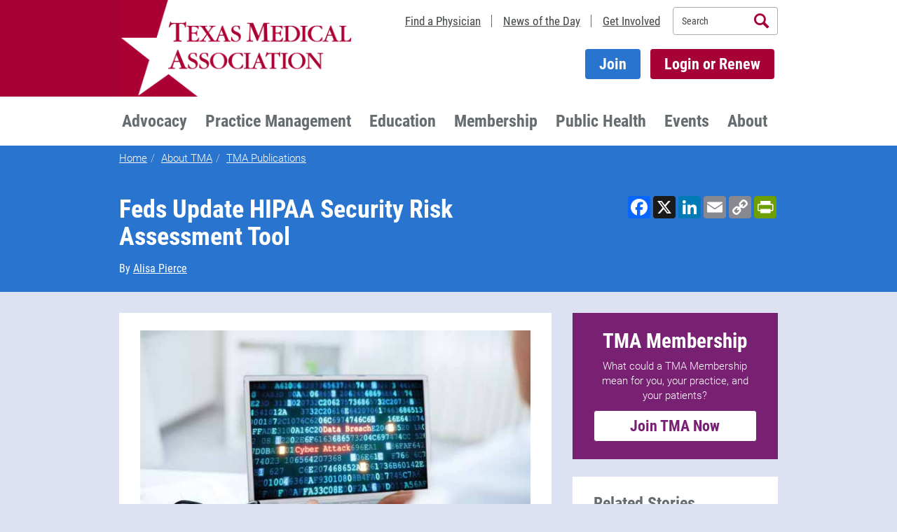

--- FILE ---
content_type: text/html; charset=utf-8
request_url: https://www.texmed.org/TexasMedicineDetail.aspx?Pageid=46106&id=62965
body_size: 37091
content:

<!DOCTYPE html>
<html lang="en" class="">
<head><link rel="stylesheet" type="text/css" href="/WorkArea/FrameworkUI/css/ektron.stylesheet.ashx?id=-1759591071+-1110871255+-300771134+1985268503" /><script type="text/javascript" src="/WorkArea/FrameworkUI/js/ektron.javascript.ashx?id=-569449246+-1939951303+-1080527330+-1687560804+-1388997516+2009761168+27274999+1979897163+-422906301+-1818005853+1628691364+63270855+-991739241+-1793043690"></script>

    <!-- Script 080 - Google Tag Manager -->
    <script type="text/javascript" id="080" async="async"></script>


    <meta charset="utf-8" /><meta http-equiv="X-UA-Compatible" content="IE=edge" /><meta name="viewport" content="width=device-width, initial-scale=1" /><meta name="google-site-verification" content="YXL-LU1yKkiNJLZhWqWbD7x0OjnxkH01lvHe4JmUvs4" /><link media="all" rel="shortcut icon" href="/favicon.png?v3" /><title>
	Feds Update HIPAA Security Risk Assessment Tool
</title>

    <!-- Bootstrap -->
    
    <link media="all" href="/tma/css/bootstrap.min.css?v=3.4.1" rel="stylesheet" /><link media="all" href="/tmm/styles/app.min.css" rel="stylesheet" />
    
    
	
	<!-- 08/28/2025 fixd cls scoring issue -->
	
	<link rel="preload" href="/tma/local/ieVi2ZhZI2eCN5jzbjEETS9weq8-32meGCQYbw.woff2" as="font" type="font/woff2" crossorigin="" /><link rel="preload" href="/tma/local/ieVl2ZhZI2eCN5jzbjEETS9weq8-19K7DQ.woff2" as="font" type="font/woff2" crossorigin="" /><link rel="preload" href="/tma/local/KFOlCnqEu92Fr1MmSU5fCRc4EsA.woff2" as="font" type="font/woff2" crossorigin="" /><link rel="preload" href="/tma/local/KFOlCnqEu92Fr1MmWUlfBBc4.woff2" as="font" type="font/woff2" crossorigin="" /><link media="all" href="/tma/local/Roboto300x700.css" rel="stylesheet" type="text/css" /><link media="all" href="/tma/local/Roboto400x700.css" rel="stylesheet" type="text/css" />
    <!-- HTML5 shim and Respond.js for IE8 support of HTML5 elements and media queries -->
    <!-- WARNING: Respond.js doesn't work if you view the page via file:// -->
    <!--[if lt IE 9]>
      <script src="https://oss.maxcdn.com/html5shiv/3.7.2/html5shiv.min.js"></script>
      <script src="https://oss.maxcdn.com/respond/1.4.2/respond.min.js"></script>
    <![endif]-->

    
    

    
	<style type="text/css">
		.nav .open.dropdown:after{margin-top:-15px!important;}.nav .open.dropdown.menu-large:before{width:0;}.nav .open.dropdown .dropdown-menu{margin-top:0!important;}.dropdown-menu{background-color:#d6d9db;}.nav .open>a,.nav .open>a:focus,.nav .open>a:hover{background-color:#fff!important;}.megamenu{width:1000px;}.megamenu a.dropdown-header{color:#c51e55;font-size:18px;text-decoration:underline;margin-bottom:14px;}.megamenu>ul,.megamenu>ul>li>ul{padding:0;list-style-type:none;}.megamenu ul>li>div.tma-advert{color:#666d70;margin-top:-40px;height:100%;}.megamenu ul>li>div.tma-advert img{width:100%;}.megamenu ul>li>div.tma-advert p,.megamenu ul>li>div.tma-advert h1,.megamenu ul>li>div.tma-advert h2,.megamenu ul>li>div.tma-advert h3,.megamenu ul>li>div.tma-advert div,.megamenu ul>li>div.tma-advert ul{padding:6px;}.megamenu>ul>li>ul>li>a{display:block;padding:8px 20px;clear:both;font-weight:normal;line-height:1.42857143;color:#333;white-space:normal;text-decoration:underline;}.megamenu>ul>li>ul>li>a:focus,.megamenu>ul>li>ul>li>a:hover{text-decoration:underline;}@media(max-width:999px){.dropdown-menu.megamenu.row{position:relative;top:0;left:0;}.megamenu a.dropdown-header{margin-bottom:0;}.megamenu>ul>li>ul>li{background-color:#ccc;}.megamenu>ul>li>ul>li>a{display:block;padding:10px 15px;position:relative;text-decoration:none;}.nav .open>a,.nav .open>a:focus,.nav .open>a:hover{background-color:#fff!important;border-color:#fff!important;}div.tma-advert{display:none;}}.PBViewing{float:none!important;}@media screen and (max-width:999px){.navbar .nav>li>a{border-bottom:1px solid #ececec;}}@media screen and (min-width:401px) and (max-width:999px){#content.col-sm-7 .media .media-object{max-width:100px;}}@media screen and (max-width:999px){.list-social-media{margin-left:-4px;margin-right:-4px;}}@media screen and (min-width:1000px){.section-top-secondary .media-left{padding-right:25px;}}@media screen and (max-width:999px){.sm-mb-0{margin-bottom:0!important;}.sm-mb-10{margin-bottom:10px!important;}.sm-mb-20{margin-bottom:25px!important;}.sm-stretch{width:100%;}}@media screen and (min-width:999px){.md-pl-0{padding-left:0!important;}.md-pr-0{padding-right:0!important;}.md-mt-20{padding-top:25px!important;}}@media screen and (min-width:992px) and (max-width:999px){.navbar .nav{margin:0 0 0 0;}#main-nav.hidden-md{display:block!important;}.nav .open.dropdown.menu-large .dropdown-menu{width:100%;}.nav .open.dropdown:after{border-style:none;}}@media screen and (max-width:767px){.nav .open.dropdown .dropdown-menu ul ul>li:last-child{margin-bottom:1.3rem!important;}}.megamenu>ul>li>ul>li>a.menuItemHighlight{font-weight:600!important;color:#782172;}#main-nav>ul>li.dropdown.menu-large.open>div>ul>li>ul>li>a{padding:8px 0;}
		.search_block>ul{padding-left:0;list-style-type:none;}.search_block>ul>li.result{padding:15px;border-bottom:2px solid #ddd;margin-bottom:0;}.search_block>ul>li.result p{padding:0;margin:0;}.search_block>ul>li.result img{padding-right:8px;}.search_block .result span:first-child a,.search_block .result img:first-child+span a{font-size:1.8rem;font-weight:bold;font-family:"Roboto Condensed","Helvetica Neue",Helvetica,Arial,sans-serif;}.search_block .result.suggestedResult{background:#ddd;border-bottom:2px solid #fff;}.cssPager{list-style-type:none;}.cssPager>li{padding:0 10px;font-size:1.8rem;display:inline;padding-top:10px;font-weight:bold;}.cssPager>li.active a{text-decoration:none;}.tma-checkbox input{display:inline;}.content>span>table,.widgetBody>span>table{background-color:#fff;margin-bottom:25px;}.content>span>table tbody>tr>td,.widgetBody>span>table tbody>tr>td{padding:6px 30px 0 30px;}.content>span>table tbody>tr:nth-child(odd)>td,.widgetBody>span>table tbody>tr:nth-child(odd)>td{padding:25px 30px 0 30px;}.content>span>table tbody>tr:nth-child(odd)>td>a,.widgetBody>span>table tbody>tr:nth-child(odd)>td>a{font-weight:bold;}.content>span>table tbody>tr:last-child>td,.widgetBody>span>table tbody>tr:last-child>td{padding-bottom:25px;}.header .list-login{margin-top:0;margin-bottom:0;}@media(max-width:991px){.header .list-utility{margin-bottom:0;}}.col-sm-2.text-right{margin-left:-10px;}.font-bold{font-weight:bold;}#aspnetForm>header>div>div>div>ul>li>a{color:#424648;}#aspnetForm>header>div>div>div>ul>li>a.btn{color:#fff;}.tma-searchbox::-webkit-input-placeholder{color:#424648;}.tma-searchbox::-moz-placeholder{color:#424648;}.tma-searchbox:-ms-input-placeholder{color:#424648;}.tma-searchbox:-moz-placeholder{color:#424648;}@font-face{font-family:'icomoon';src:url("https://www.texmed.org/tma/fonts/icomoon.eot?7bbgjh");src:url("https://www.texmed.org/tma/fonts/icomoon.eot?7bbgjh#iefix") format("embedded-opentype"),url("https://www.texmed.org/tma/fonts/icomoon.ttf?7bbgjh") format("truetype"),url("https://www.texmed.org/tma/fonts/icomoon.woff?7bbgjh") format("woff"),url("https://www.texmed.org/tma/fonts/icomoon.svg?7bbgjh#icomoon") format("svg");font-weight:normal;font-style:normal;}[class^="icon-"]:before,[class*=" icon-"]:before{font-family:'icomoon'!important;speak:none;font-style:normal;font-weight:normal;font-variant:normal;text-transform:none;line-height:1;-webkit-font-smoothing:antialiased;-moz-osx-font-smoothing:grayscale;}.icon-printfriendly:before{content:"";}.list-social-media>li>a.icon-printfriendly{background-color:#eaaf0f;}.sidebar-module .list-social-media>li>a.icon-tweet{width:auto;height:auto;padding:4px 8px;font-weight:bold;}.sidebar-module .list-social-media>li>a.icon-tweet:before{margin-right:5px;font-size:14px;vertical-align:middle;}@media(max-width:767px){.tma-modalButtonCol02{width:196px;padding-left:0;float:right;}.tma-modalButtonCol03{text-align:right;margin-top:10px;}}@media(min-width:768px){.tma-modalButtonCol01{padding-right:0;}.tma-modalButtonCol02{text-align:center;width:182px;padding:0;}.tma-modalButtonCol03{display:inline;text-align:right;padding-right:0;}}@media(max-width:430px){.tma-modalButtonCol02{margin-top:10px;padding-left:15px;padding-right:0;float:left;}.tma-modalButtonCol03{text-align:left;}}body{color:#333;}h1,h2,h3,h4,h5,h6{color:#666d70;}.tma-banner-no-fade{position:relative;background-position:center center;background-size:cover;}.captcha input{display:block;width:100%;height:34px;padding:6px 12px;font-size:14px;line-height:1.42857143;color:#555;background-color:#fff;background-image:none;border:1px solid #ccc;border-radius:4px;box-shadow:inset 0 1px 1px rgba(0,0,0,.075);}.widgetSearchBox.ui-toolbar.ui-widget-header.ui-state-highlight input{color:#666d70;}.tma-indent{padding-left:2rem;}.tma-keyword-result a{font-size:1.8rem;font-weight:bold;font-family:"Roboto Condensed","Helvetica Neue",Helvetica,Arial,sans-serif;}.section-top h1 small,.section-top h2 small,.section-top h1 small a,.section-top h2 small a{color:#fff;}.radio-padding label{padding-left:1px;padding-right:7px;}blockquote:before{content:"“"!important;}.btn-gold,.btn-gold-mobile{background:#f1ab00;color:#000!important;}.btn-gold-mobile{margin-top:14px;}@media screen and (max-width:500px){.media-left,.media-object,.media-body{display:block;width:auto;}}@media screen and (min-width:501px) and (max-width:991px){#content.col-sm-7 .media .media-object{max-width:100px;}}.list-no-bullets{list-style:none;}.tma-title-h1 small{font-size:45%;}.read-more{font-size:2rem;}#content .box--author .media .media-left img{max-height:140px;max-width:140px;}@media screen and (max-width:991px) and (min-width:501px){#content .box--author .media .media-left img{max-height:140px;max-width:140px;}}.list-inline--dividers>li{padding-left:14px;padding-right:14px;}.nav .open.dropdown .dropdown-menu ul ul>li{margin-bottom:0;}[id^="placement_"]{text-align:center;margin-bottom:25px;}hr{border-top-color:#333;}@media screen and (min-width:992px){.home .banner-image-background:before{width:101%;}}@media(max-width:994px){.navbar-header{float:none;}.navbar-left,.navbar-right{float:none!important;}.navbar-toggle{display:block;}.navbar-collapse{border-top:1px solid transparent;box-shadow:inset 0 1px 0 rgba(255,255,255,.1);}.navbar-fixed-top{top:0;border-width:0 0 1px;}.navbar-collapse.collapse{display:none!important;}.navbar-nav{float:none!important;margin-top:7.5px;}.navbar-nav>li{float:none;}.navbar-nav>li>a{padding-top:10px;padding-bottom:10px;}.collapse.in{display:block!important;}}li.hidden-md.hidden-lg{max-height:61px;}@media only screen and (min-width:768px){.tma-responsive-bottom{position:absolute;bottom:0;}}.tma-iframe-container{position:relative;width:100%;padding-bottom:56.25%;height:0;}.tma-iframe-container iframe{position:absolute;top:0;left:0;width:100%;height:100%;}.list-social-media>li>a.icon-twitter-x{background-image:url(https://www.texmed.org/images/twitter-logo-white.png);background-repeat:no-repeat;background-color:#000;background-size:26px 26px;background-position-x:center;background-position-y:center;}.list-social-media>li>a.icon-linkedin{background-image:url(https://www.texmed.org/images/linkedin.png);background-repeat:no-repeat;background-color:#fff;background-size:56px 56px;background-position-x:center;background-position-y:center;}.list-social-media>li{margin-bottom:0;padding-left:6px;padding-right:6px;padding-bottom:6px;}
		div.tma-validation-error{display:block;color:#a70237;}p.message{padding:15px;}span.DescriptionColumn{font-weight:700;}@media only screen and (min-width:320px){.leftmenu{margin-top:30px;}}@media only screen and (min-width:768px){.leftmenu{margin-top:0;}}table,table th,table td,table tbody{border:0;}.RemoveColumn{text-align:center;width:68px;}.RemoveColumn span label{font-weight:400;display:block;}.RemoveColumn span input{padding:6px;display:inline;}.PriceColumn{margin-top:-1px;width:120px;}.PriceColumn.form-control{display:inline;}.PriceColumn span{float:left;padding:6px;}.PriceColumn input{float:left;width:60px;}.PriceColumn label.error{padding:4px 0 0 6px;font-size:x-large;}.PriceColumn .tma-validation-error{font-size:x-large;}@media only screen and (min-width:320px){.ProductTitleColumn{width:40%;}}@media only screen and (min-width:480px){.ProductTitleColumn{width:50%;}}@media only screen and (min-width:768px){.ProductTitleColumn{width:60%;}}@media only screen and (min-width:992px){.ProductTitleColumn{width:70%;}}@media only screen and (min-width:1200px){.ProductTitleColumn{width:78%;}}.table.table{margin-bottom:0;}.selectMonth{width:80px!important;}.selectYear{width:120px!important;}.inline,.inline select{display:inline!important;}.block{display:block!important;}.tma-radioButtonList label{padding-left:6px;}.ReceiptBody{color:#333;font-family:Arial,Helvetica,sans-serif,"Franklin Gothic Medium";font-size:11px;}.ReceiptTable{background:none repeat scroll 0 0 transparent;border:0 none;font-size:100%;margin:0;outline:0 none;padding:0;vertical-align:baseline;width:100%;border-collapse:collapse;}.ReceiptTable td{padding:8px;}.ReceiptSectionHeader{clear:both;color:#ac0040;font-family:Georgia,"Times New Roman",Times,serif;font-size:21px;font-style:italic;font-weight:normal;line-height:48px;margin:0;padding:0 0 0 19px;}.ReceiptDividerRow{color:#000;font-weight:bold;}.ReceiptHeaderRow{background-color:#8a8a8a;border-bottom:medium none;color:#fff;font-size:10px;font-weight:bold;height:28px;line-height:12px;width:100%;border-collapse:collapse;border-spacing:0;}.ReceiptLineColumn,.ReceiptQuantityColumn,.ReceiptPriceColumn{width:50px;}.ReceiptLineColumn,.ReceiptQuantityColumn{text-align:center;}.ReceiptPriceColumn{text-align:right;}.ReceiptFooterRow{background-color:#eee;border-bottom:1px solid #dcdcdc;color:#000;font-size:12px;height:27px;line-height:14px;width:100%;}.ReceiptItemRow{border-bottom:1px solid #dcdcdc;color:#000;font-size:12px;height:27px;line-height:14px;width:100%;}.ReceiptItemRow td{border-bottom:1px solid #dcdcdc;}.ReceiptGrandTotalRow{border-bottom:1px solid #dcdcdc;color:#000;font-size:12px;height:27px;line-height:14px;width:100%;background-color:#ffc;}input.error{border-color:#a70237;}select.error{border-color:#a70237;}input{display:block;}span.tma-validation-error,div.tma-validation-error,label.error,span.error,.ValidationSummary,.modal-body>.tma-modal-login .form-group span{color:#a70237;font-weight:700;display:inline-block;margin-bottom:5px;}.col-lg-5 .captcha span,.col-lg-5.tma-readonly span{color:#333;}.col-lg-5 .captcha span,.col-lg-5.tma-readonly span{color:#333;}span.group-span-filestyle.input-group-btn{display:inline;}span.group-span-filestyle.input-group-btn span.buttonText{color:#fff;}input.warn{border-color:#eaaf0f;}span.tma-validation-warn,div.tma-validation-warn,label.warn{color:#eaaf0f;font-weight:700;display:inline-block;margin-bottom:5px;}.tma-radioButtonList td input{display:inline;}.tma-radioButtonList td{padding:4px;}div.appQuestions div.form-group label.col-lg-9.control-label{text-align:left;}.headerRow,.tma-headerRow{font-size:24px;}.tma-profile input[type="checkbox"],.tma-donation input[type="checkbox"],.tma-eventGuest input[type="checkbox"],input[type="radio"]{display:inline;}.tma-checkbox label,.tma-checkboxList label{display:inline-block;padding-left:10px;}.tma-checkboxList-horizontal tbody tr td{padding:6px;}span.tma-checkbox{padding-left:4px;}.tma-profile .tma-readonly,.tma-profile .tma-address div.col-lg-5,.tma-deadlines .tma-readonly,.tma-searchResultsDetail div.col-lg-5,.tma-newlyLicensed .tma-readonly,.tma-science .tma-readonly,.tma-complianceDetail div.col-lg-5,.tma-eventDetail div.col-lg-5{padding-top:7px;}.tma-profile .tma-headerRow,.layoutTable .tma-headerRow{padding:8px;line-height:1.4285;vertical-align:top;border-top:1px solid #ddd;font-weight:bold;margin-bottom:16px;}.tma-resultsRow{padding:15px;border:1px solid #ddd;}.tma-resultsAlternatingRow{padding:15px;border-left:1px solid #ddd;border-right:1px solid #ddd;background-color:#f9f9f9;}.tma-resultsButtonDiv{padding:0 4px 4px 0;}.tma-unorderedList{list-style:none;padding-left:6px;}.tma-unorderedList li{padding-bottom:16px;}.tma-Cme body{color:#333;font-family:Arial,Helvetica,sans-serif;font-size:12px;line-height:14px;margin:0;}.tma-Cme .specialty{border-top:1px solid #aaa;margin-top:10px;padding:15px;}.tma-Cme .presentedBy{color:#000;font-style:italic;margin-left:20px;}.tma-Cme .dateTime{color:#000;font-weight:700;}.tma-Cme .functionTitle a{color:#620000;text-decoration:underline;}.tma-Cme ul{padding:0 0 0 25px;list-style-type:none;}.tma-Cme ul li{line-height:18px;}.tma-specialOffer{width:100%;overflow:hidden;}.tma-specialOffer .tma-left{width:120px;float:left;}.tma-specialOffer .tma-right{margin-left:130px;margin-top:30px;margin-right:10px;}.GridviewStyle tr th,.table tr th,.tma-headerRow{font-family:"Roboto Condensed","Helvetica Neue",Helvetica,Arial,sans-serif;background-color:#333;color:#fff;border:0;font-size:2rem;}.tma-headerRow div{padding-top:8px;padding-bottom:8px;font-weight:bold;}input[type='radio'],input[type='checkbox']{margin:5px;}
	</style>

    <!-- cookie policy css -->
    <link rel="stylesheet" type="text/css" href="https://cdn.jsdelivr.net/npm/cookieconsent@3/build/cookieconsent.min.css" /><meta name="Description" content="To aid small- and medium-sized practices in complying with the HIPAA Security Rule, federal officials have updated their risk assessment tool designed to help practices identify areas where electronic  protected health information (ePHI) is at risk." />
<meta name="Keywords" content="HIPAA; Health Information Technology" />
<meta name="Year" content="2023" />
<meta name="Month" content="10" />
<meta name="FirstName" content="Alisa" />
<meta name="LastName" content="Pierce" />
<meta name="ArticleTitle" content="Feds Update HIPAA Security Risk Assessment Tool" />
<meta name="Story_Type" content="News" />
<meta name="Day" content="30" />


    
    <script src="/scripts/jquery.min.js"></script>
    <script src="/scripts/bootstrap.min.js?v=3.4.1"></script>

    
    <script src="/tma/jquery.validate.min.js"></script>
    <script src="/tma/tma.jquery.validate.min.js?v2"></script>
 
    
    <link href="../../Tma/css/news.css" rel="stylesheet" />
<meta property='og:image' content='https://www.texmed.org/uploadedimages/Current/2016_About_TMA/TMA_Publications/Texas_Medicine/July_19_TM_PracticeMgt.jpg?n=8636' />

    <!-- Script 090 - Facebook - Ticket # 19750 -->
    <script type="text/javascript" id="090" async="async"></script>

    <!-- Script 100 - Adobe Systems -->
    <script type="text/javascript" id="100" async="async"></script>

    <!-- Script 220 - Hubspot : gjm moved to gtm 12/19/2024 -->
    <!-- <script type="text/javascript" id="220" async defer></script>-->

    <!-- Script 230 - Jungo - Ticket # 18736 -->
    <!-- <script type="text/javascript" id="230" async="async"></script> -->
	
    <!-- Trial of Lucky Orange website insights - GJM 7/17/2025 - moved to GTM 10/14/2025 -->
	<!-- <script async defer src="https://tools.luckyorange.com/core/lo.js?site-id=86ee371a"></script> -->

    <link rel="canonical" href='https://www.texmed.org/TexasMedicineDetail.aspx?Pageid=46106&id=62965' /></head>
<body>

    <!-- Script 110 - Google Tag Manager noscript -->
	<!-- Google Tag Manager (noscript) -->
	<noscript><iframe src="https://www.googletagmanager.com/ns.html?id=GTM-PDFX2PF3"
	height="0" width="0" style="display:none;visibility:hidden"></iframe></noscript>
	<!-- End Google Tag Manager (noscript) -->
	

    <form method="post" action="/TexasMedicineDetail.aspx?Pageid=46106&amp;id=62965" id="aspnetForm" autocomplete="off">
<div class="aspNetHidden">
<input type="hidden" name="__EVENTTARGET" id="__EVENTTARGET" value="" />
<input type="hidden" name="__EVENTARGUMENT" id="__EVENTARGUMENT" value="" />
<input type="hidden" name="EktronClientManager" id="EktronClientManager" value="-1759591071,-1687560804,-1080527330,-1939951303,-569449246,-1388997516,2009761168,27274999,1979897163,-422906301,-1818005853,1628691364,63270855,-1110871255,-991739241,-1793043690,-300771134,1985268503" />
<input type="hidden" name="__VIEWSTATE" id="__VIEWSTATE" value="/[base64]/[base64]/[base64]/[base64]/[base64]/[base64]/[base64]/qFO+X+NQXk4Qs7v/9iOM=" />
</div>

<script type="text/javascript">
//<![CDATA[
var theForm = document.forms['aspnetForm'];
if (!theForm) {
    theForm = document.aspnetForm;
}
function __doPostBack(eventTarget, eventArgument) {
    if (!theForm.onsubmit || (theForm.onsubmit() != false)) {
        theForm.__EVENTTARGET.value = eventTarget;
        theForm.__EVENTARGUMENT.value = eventArgument;
        theForm.submit();
    }
}
//]]>
</script>


<script src="/WebResource.axd?d=xqJufnBzEnY-4dnyuX5sKvhZbvJl8-I4z0SVO7Y8wqAqFzU7cRed1-o7olYfcV49uLmbg-UgxkX_CBm0PX9MO2jQnvo1&amp;t=638901356248157332" type="text/javascript"></script>


<script src="/ScriptResource.axd?d=TkQG35Z0NxLnUFC3SkutuYcr_qRrhCk9slvfMwB4wtSlkpUBenex-n-8MrMg9OHv99jmdnof4OhoOgJ4ryBoGlLqdmHdzq6erP5wEzQ2xDwon3MRGZRphvPjwPDNyHV-hRaiuAhGb4j8ha3RoQ_WzgOwLzM1&amp;t=5c0e0825" type="text/javascript"></script>
<script src="/ScriptResource.axd?d=jNASzYflutQrP1_5DybSYk-g2Xr0zVDdqFKQLIDInIMffg34cNh4IrmC9K4jyupxRpxoVY6VnidMZfDYSqE7h7sEZyy6eoKgA8VW3E3D_FI8E9XtXJYeSNic2Bb38AVG30Kehe3t0PZvCIMXs0GgW5kl6us_Xhgs1eRJGv9N735WVbEP0&amp;t=5c0e0825" type="text/javascript"></script>
<div class="aspNetHidden">

	<input type="hidden" name="__VIEWSTATEGENERATOR" id="__VIEWSTATEGENERATOR" value="E7B3B1BA" />
	<input type="hidden" name="__EVENTVALIDATION" id="__EVENTVALIDATION" value="/wEdAAQ7ehYUESQdJSK96S0FnFsfqTfqe2hdif4RAhtqVfWI/yLyFHCUsT1QJfr2LAU4QkXrZjaSgBd6WznYQH3HG3z0iRYDvmRNbCyr6WO+r/F4NSuMAG4=" />
</div>
        <script type="text/javascript">
//<![CDATA[
Sys.WebForms.PageRequestManager._initialize('ctl00$ctl16', 'aspnetForm', [], [], [], 90, 'ctl00');
//]]>
</script>

        
    

<header class="header">
    <div class="container">
        <div class="row">
            <div class="col-sm-5 col-xs-6">
                <a href="/" class="header-logo logo">
                    <img src="/tmm/images/logos/texmed-logo-20240422.png" alt="Texmed" class=" hover-opacity-disable" />
                </a>
            </div>
            <div class="col-sm-7 col-xs-6">
                <ul class="list-inline pull-right list-inline--dividers list-utility clear">
                    <li class="hidden-xs hidden-sm">
                        <a href="/Search/Directory/Query/">Find a Physician</a>
                    </li>
                    <li class="hidden-xs hidden-sm">
                        <a href="/texasmedicinetoday">News of the Day</a>
                    </li>
                    <li class="hidden-xs hidden-sm">
                        <a href="/engage">Get Involved</a>
                    </li>

                    <li class="list-inline--dividers-blank">
                        <div class="header-search">
                            <div class="input-group">
                                <input type="text" class="form-control tma-searchbox" placeholder="Search" maxlength="200">
                                <span class="input-group-btn">
                                    <button class="btn icon-search tma-searchbutton" type="button"><span class="sr-only">Search</span></button>
                                </span>
                            </div>
                            <script type="text/javascript">
                                function search() {
                                    var searchTerm = $('.tma-searchbox').val().replace(/<\/?[^>]+(>|$)/g, "");;
                                    if (searchTerm !== undefined && searchTerm !== '') {
                                        //encode the search term in case there are special characters
                                        var encodedSearchTerm = $('<div/>').text(searchTerm).html();
                                        //alert(encodedSearchTerm);
                                        window.location = '/Verondi/Templates/Application.aspx?id=34488&searchtext=' + encodedSearchTerm;
                                    }
                                }
                                /* leave the button for use on forms pages where the main form takes the enter key event instead */
                                $(document).on('click', '.tma-searchbutton', search);
                                $(document).keypress(function (e) {
                                    if ($(".tma-searchbox").is(":focus") && (e.which == 13)) {
                                        search();
                                        return false;
                                    }
                                });
                            </script>
                            <!-- /input-group -->
                        </div>
                    </li>
                </ul>
                <ul class="list-inline pull-right clear list-login hidden-xs hidden-sm">
                    <!-- <li>
                        <a id="ctl00_cphHeader_ctl_Header1_hypDonate" class="btn btn-gold" href="/LegalDefenseFund/">Donate Now</a>
                    </li> -->
                    <li>
                        
                    </li>
                    
                    <li id="ctl00_cphHeader_ctl_Header1_liJoin">
                        <a href="https://www.texmed.org/Application/UserLookup/" class="btn join-button">Join</a>
                    </li>
                    <li>
                        <a id="ctl00_cphHeader_ctl_Header1_lb" class="btn btn-highlight" href="javascript:__doPostBack(&#39;ctl00$cphHeader$ctl_Header1$lb&#39;,&#39;&#39;)">Login or Renew</a>
                    </li>
                </ul>
            </div>
        </div>
    </div>
    <nav class="navbar" xmlns:tmaweb.entity="urn:TMAWeb.Entity"><div class="container"><div class="row"><div class="navbar-header"><!--<a class="hidden-md hidden-lg btn btn-gold-mobile" id="hypDonateMobile" href="/harvey/">Donate to Harvey Relief</a>--><button class="navbar-toggle collapsed" aria-expanded="false" type="button" data-toggle="collapse" data-target="#main-nav"><span class="pull-right navbar-toggle-icon"><span class="icon-bar"></span><span class="icon-bar"></span><span class="icon-bar"></span></span><span class=" pull-left navbar-toggle-text">Menu</span></button><a class="navbar-brand" href="#"><span class="sr-only">TEXMED</span></a>
        &#160;</div>
<div class="collapse navbar-collapse" id="main-nav"><ul class="nav navbar-nav">
<li class="dropdown menu-large"><a class="dropdown-toggle" href="/Advocacy" data-toggle="dropdown" title="Advocacy">Advocacy</a><div class="dropdown-menu megamenu row"><a class="dropdown-header" href="/Advocacy">Physician Advocacy Overview</a><ul>
<li class="col-sm-3"><ul>
<li><a href="/Legislature">State Advocacy</a></li>
<li><a href="/FederalAdvocacy">Federal Advocacy</a></li>
<li><a href="/KeyIssues">Key Issues</a></li>
<li><a title="Grassroots Action Center" href="/Grassroots">Grassroots Action Center</a></li>
<li><a href="https://www.texpac.org" title="TEXPAC" target="_blank">TEXPAC</a></li>
<li><a title="TMA Policy" href="/Policy">TMA Policy</a></li>
</ul>








































































































































































                           &#160;
                        </li>
<li class="col-sm-3"><ul>
<li><a href="/AI">Artificial/Augmented Intelligence</a></li>
<li><a href="/BehavioralHealth" title="Behavioral Health">Behavioral Health</a></li>
<li><a href="/Border">Border Health</a></li>
<li><a href="/EndOfLife">End-of-Life Care</a></li>
<li><a href="/Liability" title="Medical Liability">Medical Liability</a></li>
<li><a href="/MedicareAdvocacy" title="Medicare Payment Reform">Medicare Payment Reform</a></li>
</ul>








































































































































































                           &#160;
                        </li>
<li class="col-sm-3"><ul>
<li><a href="/Opioids" title="Opioid Crisis">Opioid Crisis</a></li>
<li><a href="/HealthInsuranceAdvocacy/" title="Patient Access to Health Insurance">Patient Access to Health Insurance</a></li>
<li><a href="/Ownership">Physician Ownership</a></li>
<li><a href="/PublicHealthAdvocacy" title="Public Health">Public Health</a></li>
<li><a href="/Rural">Rural Health</a></li>
</ul>












































































































































&#160;</li>
<li class="col-sm-3"><ul>
<li><a href="/Scope">Scope of Practice</a></li>
<li><a href="/Surprise" title="Surprise Medical Bills">Surprise Medical Bills</a></li>
<li><a href="/TelemedicineAdvocacy" title="Telemedicine Advocacy">Telemedicine</a></li>
<li><a href="/WomensHealth">Women's Health Care</a></li>
<li><a href="/Workforce">Workforce/Medical Education</a></li>
<li><a class="menuItemHighlight" href="/Benefits">Membership Benefits, Products, and Services</a></li>
</ul>












































































































































&#160;</li>
</ul>








































































































































































                 
                  &#160;</div>
</li>
<li class="dropdown menu-large"><a class="dropdown-toggle" href="/PracticeManagement" data-toggle="dropdown" title="Practice Management">Practice Management</a><div class="dropdown-menu megamenu row"><a class="dropdown-header" href="/PracticeManagement" title="Practice Management Overview">Practice Management Overview</a><ul>
<li class="col-sm-3"><ul>
<li><a href="/PracticeManagement/#Compliance">Compliance</a></li>
<li><a href="/EndOfLife">End-of-Life Care</a></li>
<li><a href="/PracticeManagement/#HIT">Health Information Technology</a></li>
<li><a href="/PracticeManagement/#HR">Human Resources</a></li>
<li><a href="/PracticeManagement/#Insurance">Insurance and Payers</a></li>
<li><a href="/PracticeManagement/#Settings">Practice Settings and Transitions</a></li>
<li><a href="/PracticeManagement/#RCM">Revenue Cycle Management</a></li>
</ul>








































































































































































                         
                        &#160;</li>
<li class="col-sm-3"><ul>
<li><a href="/PracticeSettingsandTransitions/" title="Practice Settings"><b>Practice Settings</b></a></li>
<li><a href="/AcademicPhysicians/" title="Academic Physicians">Academic Physicians</a></li>
<li><a href="/EmployedPhysicians">Employed Physicians</a></li>
<li><a href="https://www.texmed.org/IPP" title="Independent Physician Practice">Independent Physician Practice</a></li>
</ul>































&#160;</li>
<li class="col-sm-3"><ul>
<li><a class="menuItemHighlight" title="Career Center" href="https://careers.texmed.org/" target="_blank">Career Center</a></li>
<li><a class="menuItemHighlight" href="/Vendors/" title="TMA 360 Vendors">TMA 360 Vendors</a></li>
<li><a class="menuItemHighlight" href="/Benefits">Membership Benefits, Products, and Services</a></li>
</ul>











































































































































&#160;</li>
</ul>








































































































































































                     &#160;
                  </div>
</li>
<li class="dropdown menu-large"><a class="dropdown-toggle" href="https://www.texmed.org/InReachRedirectAll.aspx?redirecturl=https://texmed.inreachce.com" data-toggle="dropdown" title="Education">Education</a><div class="dropdown-menu megamenu row"><a class="dropdown-header" href="/EducationServices" title="Education Services Overview">Education Services Overview</a><ul>
<li class="col-sm-3"><ul>
<li><a title="TMA Education Center" href="https://texmed.inreachce.com/Account/Manage/#MyProductsTab" target="_blank">My Education Center Purchases</a></li>
<li><a title="TMA Education Center" href="/InReachRedirectAll.aspx" target="_blank">Find a Course</a></li>
<li><a href="https://texmed.inreachce.com/SearchResults?searchType=1&amp;category=af1079b8-b10b-4891-96fa-32797af4e91a&amp;sortBy=mostpopular&amp;_ga=2.31563006.179364226.1696008142-30973115.1621431576&amp;_gl=1*1ciwfwy*_ga*MzA5NzMxMTUuMTYyMTQzMTU3Ng..*_ga_139P25MMST*MTY5NjAxMDM2MS4xMzkzLjEuMTY5NjAxODkwMS41OC4wLjA." title="Mandated CME">Mandated CME</a></li>
<li><a href="https://texmed.inreachce.com/SearchResults?searchType=1&amp;category=1368e7c3-06b3-454c-ae6a-02e10ca3cf7f&amp;sortBy=recentlyadded" title="Ethics CME">Ethics CME</a></li>
<li><a title="Conferences" href="/Events">Conferences</a></li>
<li><a href="https://texmed.inreachce.com/SearchResults?mediaType=193e32a5-0d46-4d55-9f92-1d05a1b2b832%2C0c36306c-e110-4510-9938-808d099546df%2C4d6a3a64-c4a2-469e-94dc-4486cf177cd2" target="_blank">Live Events</a></li>
<li><a title="Publications" href="https://texmed.inreachce.com/SearchResults?mediaType=ba26407a-0acc-49b3-bc59-4b9e8df24a39%2C6aad7d0e-c612-4174-a883-e13c9c003829%2C2cd3dbc4-8b34-46d8-aae0-441d728edf1d" target="_blank">Publications</a></li>
<li><a href="https://texmed.inreachce.com/SearchResults?searchType=1&amp;mediaType=e5488ca5-951a-4670-b579-c17b9fa70683&amp;sortBy=recentlyadded" target="_blank">Webinars</a></li>
<li><a href="/SMIA" title="Social Media Influencer Academy">Social Media Influencer Academy</a></li>
<li><a href="/TMAPodcasts/" title="TMA Podcasts">TMA Podcasts</a></li>
</ul>








































































































































































                           &#160;
                        </li>
<li class="col-sm-3"><ul>
<li><a href="/ambassadorprogram/" title="Ambassador Program">Ambassador Program</a></li>
<li><a href="/CMErequirements">CME Requirements</a></li>
<li><a title="For CME Providers" href="/ForCMEProviders/">For CME Providers</a></li>
<li><a href="/CME/Receipt.aspx">Your CME Transcript</a></li>
<li><a href="https://cmeportal.texmed.org/">Self-report CME</a></li>
</ul>









































































































































&#160;</li>
<li class="col-sm-3"><ul>
<li><a class="menuItemHighlight" href="/Benefits">Membership Benefits, Products, and Services</a></li>
</ul>









































































































































&#160;</li>
<li class="col-sm-3"><ul>
</ul>









































































































































&#160;
                        </li>
<li class="col-sm-3"><div class="tma-advert"><a title="Humana ad" href="https://servedbyadbutler.com/redirect.spark?MID=164984&amp;plid=332437&amp;setID=162393&amp;channelID=0&amp;CID=0&amp;banID=519236840&amp;PID=0&amp;textadID=0&amp;tc=1&amp;mt=1463080845948190&amp;hc=f383a1d147e332b4591667d3a0891c9ebbbf94f6&amp;location=" target="_blank"><img title="Humana ad" alt="Humana ad" src="/uploadedimages/Current/Images/Humana ad.jpg" border="0" /></a></div>
</li>
</ul>









































































































































































                  &#160;</div>
</li>
<li class="dropdown menu-large"><a class="dropdown-toggle" href="/Membership" data-toggle="dropdown">Membership</a><div class="dropdown-menu megamenu row"><a class="dropdown-header" href="/Membership">Membership Overview</a><ul>
<li class="col-sm-3"><ul>
<li><a href="/Dues/Invoice.aspx" style=""><b>RENEW YOUR MEMBERSHIP</b></a></li>
<li><a href="/Application/UserLookup.aspx" style=""><b>JOIN TMA TODAY</b></a></li>
<li><a href="/whyjoin">Why Join TMA</a></li>
<li><a href="/ImpactTexasMedicine/" title="Impact Texas Medicine">Impact Texas Medicine</a>&#160;(Dues Referral Program)</li>
<li><a href="/New" title="New to Texas?">New to Texas</a></li>
<li><a href="/Related_Organizations.aspx" title="Related Organizations">Related Organizations</a></li>
<li><a title="TMA Leadership &amp; Professional Development Center" href="/ProfessionalDevelopment">Leadership Development</a></li>
<li><a href="/WellnessFirst">Wellness First</a></li>
</ul>



















    &#160;</li>
<li class="col-sm-3"><ul>
<li><a href="/PracticeSettingsandTransitions/" title="Practice Settings"><b>Practice Settings</b></a></li>
<li><a href="/AcademicPhysicians/" title="Academic Physicians">Academic Physicians</a></li>
<li><a href="/EmployedPhysicians">Employed Physicians</a></li>
<li><a href="https://www.texmed.org/IPP" title="Independent Physician Practice">Independent Physician Practice</a></li>
</ul>



























































































































&#160;</li>
<li class="col-sm-3"><ul>
<li><a href="/Sections" title="Member Sections"><b>Member Sections</b></a></li>
<li><a href="/MSS" title="Medical Student Section">Medical Student Section</a></li>
<li><a href="/RFS" title="Resident and Fellow Section">Resident and Fellow Section</a></li>
<li><a href="/YPS" title="Young Physician Section">Young Physician Section</a></li>
<li><a href="/IMG" title="International Medical Graduate Section">IMG Section</a></li>
<li><a href="/LGBTQ_HealthSection" title="LGBTQ Health Section">LGBTQ Health Section</a></li>
<li><a href="/WPS" title="Women Physicians Section">Women Physicians Section</a></li>
</ul>






































































































































&#160;</li>
<li class="col-sm-3"><ul>
<li><a href="/Profile/General">View/Update Your TMA Profile</a></li>
<li><a href="https://careers.texmed.org/" title="Career Center">Career Center</a></li>
<li><a href="/Vendors" title="TMA 360 Vendors">TMA 360 Vendors</a></li>
<li><a href="/TMAStore" title="TMA Store" target="_blank">TMA Store</a></li>
<li><a class="menuItemHighlight" href="/Benefits">Membership Benefits, Products, and Services</a></li>
</ul>











































































































































&#160;</li>
</ul>








































































































































































                     &#160;
                  </div>
</li>
<li class="dropdown menu-large"><a class="dropdown-toggle" href="/PublicHealth" data-toggle="dropdown">Public Health</a><div class="dropdown-menu megamenu row"><a class="dropdown-header" href="/PublicHealth">Public Health Overview</a><ul>
<li class="col-sm-3"><ul>
<li><a href="/BehavioralHealth">Behavioral Health</a></li>
<li><a href="/CommunityOutreach">Community Outreach Programs</a></li>
<li><a href="/InfectiousDiseases">Infectious Diseases</a></li>
<li><a href="/NonmedicalDriversofHealth" title="Nonmedical Drivers of Health">Nonmedical Drivers of Health</a></li>
<li><a href="/Obesity">Obesity</a></li>
</ul>









































































































































































                           &#160;
                        </li>
<li class="col-sm-3"><ul>
<li><a href="/Opioids" title="Opioid Crisis">Opioid Crisis</a></li>
<li><a href="/Tobacco">Tobacco and E-Cigarettes</a></li>
<li><a href="/Immunizations">Vaccines</a></li>
<li><a href="/MaternalHealth" title="Women's / Maternal Health">Women's / Maternal Health</a></li>
</ul>







































































































































&#160;</li>
<li class="col-sm-3"><ul>
<li><a href="/PublicHealthCoalition">Texas Public Health Coalition</a></li>
<li><a href="/TMAF">TMA Foundation</a></li>
<li><a class="menuItemHighlight" href="/Benefits">Membership Benefits, Products, and Services</a>&#160;&#160;</li>
</ul>








































































































































&#160;</li>
</ul>








































































































































































                     &#160;
                  </div>
</li>
<li class="dropdown menu-large"><a class="dropdown-toggle" href="/Events" data-toggle="dropdown">Events</a><div class="dropdown-menu megamenu row"><a class="dropdown-header" href="/Events">TMA Events Overview</a><ul>
<li class="col-sm-3"><ul>
<li><a title="Calendar of TMA and AMA Meetings" href="/Template.aspx?id=3852">Calendar of Meetings</a></li>
<li><a href="/AsktheExpert" title="Ask the Expert Series">Ask the Expert Series</a></li>
<li><a href="/BMC" title="Business of Medicine Conference">Business of Medicine Conference</a></li>
<li><a title="First Tuesdays at the Capitol" href="/FirstTuesdays">First Tuesdays at the Capitol</a></li>
<li><a href="/HOD">House of Delegates</a></li>
<li><a href="/LeadershipSummit" title="Leadership Summit">Leadership Summit</a></li>
</ul>








































































































































































                           &#160;
                        </li>
<li class="col-sm-3"><ul>
<li><b>Local Medicine Matters Conferences</b>&#160;<ul>
<li><a href="/LMM-Tyler/" title="Tyler">Tyler</a></li>
<li><a href="/LMM-Abilene/" title="Abilene">Abilene</a></li>
</ul>




















&#160;</li>
<li><a href="/TexasCMEConference">Texas CME Conference</a></li>
<li><a href="/TexMed" title="TexMed Annual Conference">TexMed Annual Conference</a></li>
</ul>








































































































































































                           &#160;
                        </li>
<li class="col-sm-3"><ul>
<li><a href="/Vendors" title="TMA 360 Vendors">TMA 360 Vendors</a></li>
<li><a href="https://www.texmed.org/Marketing_and_Ads.aspx" title="Become a TMA Sponsor">Become a TMA Sponsor</a></li>
<li><a class="menuItemHighlight" title="Career Center" href="https://careers.texmed.org/" target="_blank">Career Center</a></li>
<li><a class="menuItemHighlight" href="/Benefits">Membership Benefits, Products, and Services</a></li>
</ul>








































































































































































                        &#160;</li>
<li class="col-sm-3"><ul>
</ul>








































































































































































                 
                        &#160;</li>
<li class="col-sm-3">&#160;</li>
</ul>









































































































































































                  &#160;</div>
</li>
<li class="dropdown menu-large"><a class="dropdown-toggle" href="/About" data-toggle="dropdown" title="About TMA">About</a><div class="dropdown-menu megamenu row"><a class="dropdown-header" href="/About">About TMA Overview</a><ul>
<li class="col-sm-3"><ul>
<li><a href="/Awards" title="Awards">Awards</a></li>
<li><a href="https://careers.texmed.org/" title="Career Center">Career Center</a></li>
<li><a href="/ContactUs">Contact Us</a></li>
<li><a title="Knowledge Center" href="/KnowledgeCenter">Knowledge Center</a></li>
<li><a href="/KnowledgeCenter/#Library" title="Library Services">Library Services</a></li>
<li><a title="Market to Physicians Through TMA" href="/Marketing_and_Ads.aspx">Market to Physicians</a></li>
<li><a href="/Sections" title="Member Sections">Member Sections</a></li>
</ul>








































































































































































                           &#160;
                        </li>
<li class="col-sm-3"><ul>
<li><a href="/Newsroom">Newsroom</a></li>
<li><a href="/TMACares">PBF Family of Assistance Funds</a></li>
<li><a href="/Related_Organizations.aspx">Related Organizations</a></li>
<li><a href="/Scholarships" title="Scholarships and Financial Aid">Scholarships and Financial Aid</a></li>
<li><a href="/Alliance" title="TMA Alliance" target="_blank">TMA Alliance</a></li>
<li><a href="/CurrentOpinions">TMA Ethics Opinions</a></li>
<li><a href="/TMAF">TMA Foundation</a></li>
</ul>








































































































































































                           
&#160;</li>
<li class="col-sm-3"><ul>
<li><a title="TMA Leadership" href="/Leadership.aspx">TMA Leadership</a></li>
<li><a href="/TMA_Publications_Listing.aspx">TMA Publications</a></li>
<li><a href="/TMAStore" title="TMA Store" target="_blank">TMA Store</a></li>
<li><a title="What's Our Policy?" href="/Policy">What's Our Policy?</a></li>
<li><a href="/Who_Is_TMA.aspx">Who is TMA?</a></li>
<li><a href="/Work_At_TMA.aspx">Work at TMA</a></li>
</ul>


















































































































































&#160;</li>
<li class="col-sm-3"><ul>
<li><a class="menuItemHighlight" href="/Benefits">Membership Benefits, Products, and Services</a></li>
</ul>














































































































































&#160;</li>
</ul>








































































































































































                     &#160;
                  </div>
</li>
<li class="hidden-md hidden-lg"><a class="nav-utility" href="/Search/Directory/Query/">Find a Physician</a></li>
<li class="hidden-md hidden-lg"><a class="nav-utility" href="/texasmedicinetoday">News of the Day</a></li>
<li class="hidden-md hidden-lg"><a href="https://www.texmed.org/InReachRedirectAll.aspx" title="Education Center">Education Center</a></li>
<li class="hidden-md hidden-lg" id="mmProfileLi" style="display: none;">&#160;</li>
<li class="hidden-md hidden-lg" id="mmRenewLi" style="display: none;"><a class="nav-highlight" id="mnRenewLInk" href="/Dues/Invoice.aspx">Renew</a></li>
<li class="hidden-md hidden-lg"><a class="nav-highlight" id="tma-mobilemenu-login" href="/Login.aspx">Login or Renew</a></li>
</ul>








































































































































































            &#160;
         </div>
</div>
</div>
</nav>
</header>

<input type="hidden" name="ctl00$cphHeader$ctl_Header1$RenewButtonIsVisible" id="ctl00_cphHeader_ctl_Header1_RenewButtonIsVisible" />

<input type="hidden" name="ctl00$cphHeader$ctl_Header1$hf" id="hf" value="Unauthenticated" />

<script type="text/javascript">

    jQuery(document).ready(function () {
        // this is used if there is no redirect for sso and the update panel simply closes
        Sys.WebForms.PageRequestManager.getInstance().add_endRequest(setLoginStatus);

        // this is used for setting the login button text on page load
        setLoginStatus();
    });

    function setLoginStatus() {

        var status = $('#hf').val();

        switch (status) {
        case "Authenticated":
            //console.log("Authenticated!!");
            loggedIn();
            break;
        case "UnAuthenticated":
            //console.log("UnAuthenticated!!");
            loggedOut();
            break;
        default:
            // no action
        } // switch

    } // modalLoginClosed

    function loggedIn() {
        console.log("Logged in");
        $('a[data-target="#loginModal"]').text('Logout'); // set the text of the button;
        $('#tma-mobilemenu-login').text('Logout'); // change the mobile menu login link txt (tma\nav\topnav.html)
        $('#tma-mobilemenu-login').attr("href", "/logout.aspx");
        $('#mmRenewLi').attr("style", "display:inline");

    } // loggedIn

    function loggedOut() {
        console.log("Logged out");
        $('a[data-target="#loginModal"]').text('Login'); // set the text of the button
        $('#tma-mobilemenu-login').text('Login'); // change the mobile menu login link txt (tma\nav\topnav.html)
        $('#tma-mobilemenu-login').attr("href", "/login.aspx");
        $('#mmRenewLi').attr("style", "display:none");
    } // loggedOut
    
</script>
    

<div class="section-top">
    <link href="../../../Tma/css/tma-addtoany.css" rel="stylesheet" />
    <div class="container">
        <ol class="breadcrumb"><li><a target="_self" href="/">Home</a></li><li><a target="_self" href="/about">About TMA</a></li><li><a target="_self" href="/TMA_Publications_Listing.aspx">TMA Publications</a></li></ol><script id="EktronScriptBlockxuxtb" type="text/javascript">

Ektron.ready(function(event, eventName){
document.cookie ='ek_TimezoneOffset=' + new Date().getTimezoneOffset();
});


</script>
        <div class="row">
            <div class="col-md-7 col-sm-7">
                <h1 class="tma-title-h1">
                    Feds Update HIPAA Security Risk Assessment Tool
                    <br /><small>By <a href='/Tma/Templates/Application.aspx?id=45042&Author=Alisa_Pierce'>Alisa Pierce</a>  </small>
                    
                </h1>                
            </div>
            <div class="col-md-5 col-sm-5">
                
                <!-- AddToAny BEGIN -->
                <div class="a2a_kit a2a_kit_size_32 a2a_default_style list-inline list-social-media pull-right mb-0">
                    <a class="a2a_button_facebook"></a>
                    <a class="a2a_button_x"></a>
                    <a class="a2a_button_linkedin"></a>
                    <a class="a2a_button_email"></a>
                    <a class="a2a_button_copy_link"></a>
                    <a class="a2a_button_printfriendly"></a>
                </div>

                <script>
                    var a2a_config = a2a_config || {};
                    a2a_config.linkurl = window.location.href;
                </script>

                <script async src="https://static.addtoany.com/menu/page.js"></script>
                <!-- AddToAny END -->

            </div>
        </div>
        
    </div>

</div>

        
    

    <script type="text/javascript">
        Ektron.PBSettings = { 'dontClose': false }
    </script>




        <div class="ektron-ux-UITheme ux-app-siteApppageBuilder-setSizeTemplate">
            
        </div>
        <script id="EktronScriptBlocksitst" type="text/javascript">

Ektron.ready(function(event, eventName){

                $ektron(".ux-app-siteApppageBuilder-setSizeTemplate .ui-dialog-buttonpane a").button();
                $ektron(".ux-app-siteApppageBuilder-setSizeTemplate .framework").accordion({
                    heightStyle: "content",
                    activate: function(event, ui){
                        $ektron(ui).closest(".ui-accordion").accordion("refresh");
                    }
                });
                $ektron(".ux-app-siteApppageBuilder-setSizeTemplate").draggable({ handle: "div.ui-dialog-titlebar ", containment: $ektron("body") });
            
});


</script>
		
        
    


    <div class="container">

        <div class="row">
            <div class="col-md-8 col-sm-7 content" id="content">
              <div class="box entry">
                  <p><img alt="" src=" /uploadedimages/Current/2016_About_TMA/TMA_Publications/Texas_Medicine/July_19_TM_PracticeMgt.jpg" /></p>
<h3>To aid small- and medium-sized practices in complying with the HIPAA Security Rule, federal officials have updated their risk assessment tool designed to help practices identify areas where electronic&#160; protected health information (ePHI) is at risk.&#160;</h3>
<p paraid="843644887" paraeid="{1c1ba1a8-ac06-4ccf-9030-52463d6b82f9}{42}">Version 3.4 of <a href="https://www.healthit.gov/topic/privacy-security-and-hipaa/security-risk-assessment-tool" target="_blank">the HIPAA Security Risk Assessment Tool (SRA)</a>, released by the Office of the National Coordinator for Health Information Technology (ONC) and the Department of Health and Human Services (HHS) Office for Civil Rights (OCR) in September, can be downloaded at no cost.&#160; <a href="https://www.hhs.gov/hipaa/for-professionals/security/guidance/guidance-risk-analysis/index.html" target="_blank"></a><a href="https://www.hhs.gov/hipaa/for-professionals/security/guidance/guidance-risk-analysis/index.html" target="_blank">According to HHS</a>, all ePHI “created, received, maintained, or transmitted” by a practice is subject to the HIPAA Security Rule.&#160;</p>
<p paraid="898341676" paraeid="{1c1ba1a8-ac06-4ccf-9030-52463d6b82f9}{68}">While use of the tool does not mean a practice is compliant with the HIPAA Security Rule or other federal, state, or local laws and regulations, per ONC, it does assist with the rule’s requirement for practices to conduct risk assessments to ensure they are compliant with HIPAA’s <a href="https://www.hhs.gov/hipaa/for-professionals/security/guidance/index.html" target="_blank">administrative, physical, and technical</a> safeguards.&#160;</p>
<p paraid="1204594195" paraeid="{1c1ba1a8-ac06-4ccf-9030-52463d6b82f9}{83}">Austin internist Manish Naik, MD, chair of TMA’s Committee on Health Information Technology, says the updated tool can help practices assess risk beyond what technology vendors provide.&#160;</p>
<p paraid="285998719" paraeid="{1c1ba1a8-ac06-4ccf-9030-52463d6b82f9}{89}">“Some physicians believe if their technology vendors are HIPAA compliant, then they are,” he said. “But a technology-secure practice goes beyond what the technology vendors provide, and a security risk assessment will help you identify organizational weakness that can be strengthened over time.”&#160;</p>
<p paraid="338628244" paraeid="{1c1ba1a8-ac06-4ccf-9030-52463d6b82f9}{95}">The new tool, compatible with desktop applications, informs users on how to complete security risk assessments through multiple-choice questions and threat evaluations. References, supplementary guidance, and risk-assessment reports are available to save and print after the assessment is completed.&#160;</p>
<p paraid="1817116501" paraeid="{1c1ba1a8-ac06-4ccf-9030-52463d6b82f9}{109}">Version 3.4 contains several key updates based on user feedback, including:&#160;</p>
<p paraid="765872443" paraeid="{1c1ba1a8-ac06-4ccf-9030-52463d6b82f9}{115}">A remediation report, which allows users to log efforts taken by their practice to address risks.&#160;</p>
<p paraid="1599348453" paraeid="{1c1ba1a8-ac06-4ccf-9030-52463d6b82f9}{122}">A new glossary and tips section, where users can learn more information about risk assessments and the tool’s features.&#160;&#160;</p>
<p paraid="959583604" paraeid="{1c1ba1a8-ac06-4ccf-9030-52463d6b82f9}{131}">Bug fixes, usability enhancements, and references to the 2023 edition of the Health Industry Cybersecurity Practices publication.&#160;</p>
<p paraid="1714600699" paraeid="{1c1ba1a8-ac06-4ccf-9030-52463d6b82f9}{140}">To learn more about how the SRA tool and risk analysis can help your practice, see <a href="https://www.hhs.gov/hipaa/for-professionals/security/guidance/guidance-risk-analysis/index.html" target="_blank">OCR’s official guidance</a>.&#160;&#160;</p>
<p paraid="1742523437" paraeid="{1c1ba1a8-ac06-4ccf-9030-52463d6b82f9}{155}">To learn more about HIPAA requirements, visit <a href="https://www.texmed.org/hipaa/" target="_blank">TMA’s comprehensive HIPAA resource page</a>.&#160;</p><script id="EktronScriptBlockkwqcw" type="text/javascript">

Ektron.ready(function(event, eventName){
document.cookie ='ek_TimezoneOffset=' + new Date().getTimezoneOffset();
});


</script>
                    
              </div>
                <div class="row">
                    <div class="col-lg-12">
                        <div class="box">
                            <div class="row">
                                <div class="col-lg-6">
                                    <div id="ctl00_ContentPlaceHolder1_pnlLastUpdatedOn">
	
                                          <h4>Last Updated On</h4>
                                          <p>
                                              November 01, 2023
                                          </p>
                                    
</div>
                                </div>
                                <div class="col-lg-6">
                                    <div id="ctl00_ContentPlaceHolder1_pnlPublishedOn">
	
                                        <h4>Originally Published On</h4>
                                        <p>
                                            October 27, 2023
                                        </p>
                                    
</div>
                                </div>
                            </div>
                        </div>
                        
                    </div>
                </div>

              <div id="ctl00_ContentPlaceHolder1_Ctl_Keywords1_pnlKeywords">
	
    <div class="box">
        <div class="row">
            <div class="col-md-12">
                <h4>Related Content</h4>
                
                        <span>
                            <a href="/TMA/Templates/Application.aspx?id=45042&Keyword=HIPAA">HIPAA</a>
                              | 
                        </span>
                    
                        <span>
                            <a href="/TMA/Templates/Application.aspx?id=45042&Keyword=Health Information Technology">Health Information Technology</a>
                             
                        </span>
                    
                
            </div>
        </div>  
    </div>

</div>  
              <div id="ctl00_ContentPlaceHolder1_pnlAuthor" class="box box--author">
	
                    <h3>Alisa Pierce</h3>
<div class="row mb-20"><div class="col-xs-6"><h4 class="mb-0">Reporter, Division of Communications and Marketing</h4>
<span class="meta"> (512) 370-1469</span></div>
<div class="col-xs-6 text-right"><a href="mailto:alisa.pierce[at]texmed[dot]org">alisa.pierce[at]texmed[dot]org</a>
                  &#160;</div>
</div>
<div class="media"><div class="media-left"><img alt="Alisa Pierce" class="media-object xs-mb-10" src="https://www.texmed.org/uploadedimages/Current/2016_About_TMA/Contact_Us/TMA_Staff/Author_bios/Alisa_Pierce_Bio.PNG" style="width: 140px; height: 140px;" title="Alisa Pierce" /></div>
<div class="media-body"><p>Alisa Pierce is a reporter for <em>Texas Medicine</em>. After graduating from Texas State University, she worked in local news, covering state politics, public health, and education. Alongside her news writing, Alisa covered up-and-coming artists in Central Texas and abroad as a music journalist. As a Texas native, she enjoys capturing the landscape on her film camera while hiking her way across the Lonestar State.</p>
<a class="read-more" href="/Search/Keywords/?Author=Alisa_Pierce">More stories by Alisa Pierce</a>
                    &#160;</div>
</div>
              
</div>
            </div>
            <div class="col-md-4 sidebar col-sm-5">
                <div class="sidebar-module box callout-bar callout-bar--inpage callout-bar--highlight text-center">
                    <h2 class="mb-10">TMA Membership</h2>
                    <p>What could a TMA Membership mean for you, your practice, and your patients?</p>
                    <a class="btn btn-default btn-block mt-10" href="../../application/userlookup.aspx">Join TMA Now</a>
                </div>

                <div class="tma-mega-doner">
                    <script type="text/javascript" src="https://servedbyadbutler.com/app.js"></script><script type="text/javascript"><!--
var AdButler = AdButler || {}; 
AdButler.ads = AdButler.ads || [];
var abkw = window.abkw || '';
var plc303421 = window.plc303421 || 0;
document.write('<'+'div id="placement_303421_'+plc303421+'"></'+'div>');
AdButler.ads.push({
handler: function(opt){ 
AdButler.register(164984, 303421, [290,241], 'placement_303421_'+opt.place, opt); 
}, 
opt: { place: plc303421++, keywords: abkw, domain: 'servedbyadbutler.com', click:'CLICK_MACRO_PLACEHOLDER' }
}
);
//--></script><script id="EktronScriptBlockljfth" type="text/javascript">

Ektron.ready(function(event, eventName){
document.cookie ='ek_TimezoneOffset=' + new Date().getTimezoneOffset();
});


</script>
                </div>

                <div id="ctl00_ContentPlaceHolder1_RelatedStories_pnlRelatedContent">
	
    <div class="sidebar-module box">
        <h3>Related Stories</h3>
        
                <ul class="list-style-1 mb-0">
            
                <li>
                    <p class="small mb-5"><a href="Tma/Templates/Application.aspx?id=45042&keyword=Health Information Technology">Health Information Technology</a></p>
                    <h4><a href="/TexasMedicineDetail.aspx?Pageid=46106&id=67003">Clinic Uses AI for Better Patient-Physician Interactions</a></h4>
                    <p>Their transcription tool, powered by artificial intelligence, is fully integrated within the electronic health record, leaving physicians with the ability to focus entirely on the patient in front of them. <a href='/TexasMedicineDetail.aspx?Pageid=46106&id=67003'>Read More</a></p>
                    <hr>
                </li>
            
                <li>
                    <p class="small mb-5"><a href="Tma/Templates/Application.aspx?id=45042&keyword=Health Information Technology">Health Information Technology</a></p>
                    <h4><a href="/TexasMedicineDetail.aspx?Pageid=46106&id=57849">Medicare’s Quality Payment Program Won’t Support Internet Explorer 11</a></h4>
                    <p>Due to security concerns, Medicare’s Quality Payment Program (QPP) will no longer support the Internet Explorer (IE) 11 browser beginning on Oct. 13, the Centers for Medicare &amp; Medicaid Services (CMS) has announced. <a href='/TexasMedicineDetail.aspx?Pageid=46106&id=57849'>Read More</a></p>
                    <hr>
                </li>
            
                <li>
                    <p class="small mb-5"><a href="Tma/Templates/Application.aspx?id=45042&keyword=HIPAA">HIPAA</a></p>
                    <h4><a href="/TexasMedicineDetail.aspx?Pageid=46106&id=27794">Breach Notification Rules Get a Makeover</a></h4>
                    <p>Rules about notifying patients when their electronic protected health information (PHI) has been breached — that is, used or disclosed impermissibly — got stronger under HIPAA, while a new state law brought some relief. <a href='/TexasMedicineDetail.aspx?Pageid=46106&id=27794'>Read More</a></p>
                    <hr>
                </li>
            
                </ul>
                <p class="text-right mt-20"><a href="/Tma/Templates/Application.aspx?id=45042&keyword=HIPAA;Health Information Technology">More Related Stories</a></p>
            
    </div>

</div>

                <div class="sidebar-module">
                      
                </div>

                <div class="sidebar-module sidebar-module--special text-center">
                    <h3><span style="color: rgb(255, 255, 255);"><i>Texas Medicine</i></span></h3>
<p style="text-align: center;">TMA analyzes the One Big Beautiful Bill Act provisions and their potential impact on Medicaid, the Children’s Health Insurance Program, Aﬀordable Care Act marketplace coverage, rural and primary care, and other federal programs.&#160;&#160;&#160;</p>
<p><img src="/uploadedimages/Current/2016_About_TMA/TMA_Publications/Texas_Medicine/Jan_Feb_2026_Cover_187_Final.png
" alt="Dec_24_TM_Cover" title="Jan26-Cover189" class="fancy" /></p>
<p><a href="https://www.texmed.org/TMA_Publications_Listing.aspx" ek-link="true" title="Get the latest issue">Get the latest issue</a>.</p><script id="EktronScriptBlockhxiag" type="text/javascript">

Ektron.ready(function(event, eventName){
document.cookie ='ek_TimezoneOffset=' + new Date().getTimezoneOffset();
});


</script>
                </div>
            </div>
            <!--content-end-->
        </div>
    </div>

        
    

<footer class="footer">
    <nav class="navbar">
        <div class="container">

            <ul class="nav navbar-nav">
                <li><a href="/Advocacy">Physician Advocacy</a></li>
                <li><a href="/PracticeHelp">Practice Help</a></li>
                <li><a href="/CME">CME</a></li>
                <li><a href="/Join">Membership</a></li>
                <li><a href="/PublicHealth">Public Health</a></li>
                <li><a href="/Events">Events</a></li>
                <li><a href="/About">About TMA</a></li>
            </ul>

        </div>
        <!-- /.container -->
    </nav>
    <div class="container">
        <div class="row">
            <div class="col-sm-4 col-xs-6 sm-mb-20">
                <a href="/">
                    <img src="/Tmm/images/logos/texmed-logo.png" alt="TEXMED Logo" class="footer-logo logo hover-opacity-disable" />
                    <img src="/Tmm/images/logos/tagline.png" alt="Physicians Caring for Texas" class="footer-logo logo hover-opacity-disable" />
                </a>
            </div>
            <div class="col-sm-8">
                <div class="row">
                    <div class="col-sm-5">
                        <address>
                            Texas Medical Association<br />
                            401 West 15th Street<br />
                            Austin TX 78701<br />
                            (800) 880-1300  |  (512) 370-1300
                        </address>
                    </div>
                    <div class="col-sm-7">
                        <ul class="list-inline list-social-media pull-right">
                            <li>
                                <a href="https://www.instagram.com/wearetma/" target="_blank" class="icon-instagram"><span class="sr-only">Instagram</span></a>
                            </li>
                            <li>
                                <a href="https://www.facebook.com/texmed" target="_blank" class="icon-facebook"><span class="sr-only">Facebook</span></a>
                            </li>
                            <li>
                                <a href="https://twitter.com/texmed" target="_blank" class="icon-twitter-x"><span class="sr-only">Twitter</span></a>
                            </li>
                            <li>
                                <a href="https://www.youtube.com/user/tmaTexas" target="_blank" class="icon-youtube"><span class="sr-only">Youtube</span></a>
                            </li>
                            <li>
                                <a href="https://www.linkedin.com/company/texmed" target="_blank" class="icon-linkedin"><span class="sr-only">Linked In</span></a>
                            </li>
                        </ul>
                    </div>
                </div>
                <ul class="list-inline list-inline--dividers list-utility">
                    <li>
                        <a href="/Marketing_and_Ads.aspx">Market to Physicians</a>
                    </li>
                    <li>
                        <a href="/ContactUs">Contact Us</a>
                    </li>
                </ul>
            </div>
        </div>
    </div>
    <div class="bottom-bar">
        <div class="container">
            <ul class="list-inline">
                <li>&copy; Copyright
                    2026
                    TMA</li>
                <li><a href="/Template.aspx?id=271">Website Privacy Statement</a></li>
                <li><a href="/Template.aspx?id=57573">TMA Website Terms of Use</a></li>
                <li><a target="_blank" href="https://texmed.zendesk.com/hc/en-us/requests/new">TMA Feedback Portal</a></li>
            </ul>
        </div>
    </div>
</footer>



    
    <!-- Modal start -->

    <style type="text/css">
        .cc-revoke,.cc-window{z-index:1000}.cc-window.cc-floating{max-width:44em}:root{--white:#666d70;--gray:#e8e9ea;--green:#ccc}.modal-dialog ul{list-style:none;padding:0;margin:0}label{cursor:pointer} .modal-dialog [type=checkbox]{position:absolute;left:-9999px}.switches{width:95%;margin:0 auto 0;border-radius:5px;color:var(--white)}.switches li{position:relative;counter-increment:switchCounter}.switches li:not(:last-child){border-bottom:1px solid var(--gray)}.switches label{display:flex;align-items:center;justify-content:space-between;padding:15px}.switches span:last-child{position:relative;width:50px;height:26px;border-radius:15px;box-shadow:inset 0 0 5px rgba(0,0,0,.4);background:var(--gray);transition:all .3s}.switches span:last-child:after,.switches span:last-child:before{content:"";position:absolute}.switches span:last-child:before{left:1px;top:1px;width:24px;height:24px;background:var(--white);border-radius:50%;z-index:1;transition:transform .3s}.switches span:last-child:after{top:50%;right:8px;width:12px;height:12px;transform:translateY(-50%);background-size:12px 12px}.switches [type=checkbox]:checked+label span:last-child{background:var(--green)}.switches [type=checkbox]:checked+label span:last-child:before{transform:translateX(24px)}.switches [type=checkbox]:checked+label span:last-child:after{width:14px;height:14px;left:8px;background-size:14px 14px}.switches li .info{text-decoration:none;font-size:32px}@font-face{font-family:"Glyphicons Halflings";src:url("https://www.texmed.org/fonts/glyphicons-halflings-regular.eot");src:url("https://www.texmed.org/fonts/glyphicons-halflings-regular.eot?#iefix") format("embedded-opentype"),url("https://www.texmed.org/fonts/glyphicons-halflings-regular.woff2") format("woff2"),url("https://www.texmed.org/fonts/glyphicons-halflings-regular.woff") format("woff"),url("https://www.texmed.org/fonts/glyphicons-halflings-regular.ttf") format("truetype"),url("https://www.texmed.org/fonts/glyphicons-halflings-regular.svg#glyphicons_halflingsregular") format("svg")}.glyphicon{position:relative;top:1px;display:inline-block;font-family:"Glyphicons Halflings";font-style:normal;font-weight:400;line-height:1;-webkit-font-smoothing:antialiased;-moz-osx-font-smoothing:grayscale;font-size:22px;text-decoration:none;padding-left:10px}.glyphicon-asterisk:before{content:"\002a"}.glyphicon-question-sign:before{content:"\e085"}.tma-bottom-pad-div{padding-bottom:10px} .switches span.text-only:last-child, .switches span.text-only:last-child:before{background:none;box-shadow:none;white-space:nowrap;margin-right: 45px;}
    </style>

    <div class="modal" id="policyModal" tabindex="-1" role="dialog" aria-labelledby="policyModalLabel" style="z-index: 10000">
        <div class="modal-dialog" role="document">
            <div class="modal-content">
                <div class="modal-header">
                    <button type="button" class="close" data-dismiss="modal" aria-label="Close"><span aria-hidden="true">&times;</span></button>
                    <h4 class="modal-title" id="policyModalLabel">Cookie Settings</h4>
                </div>
                <div class="modal-body">

                    <p>When you visit any of our websites, it may store or retrieve information on your browser, mostly in the form of cookies. This information might be about you, your preferences or your device and is mostly used to make the site work as you expect it to. The information does not usually directly identify you, but it can give you a more personalized web experience. Because we respect your right to privacy, you can choose not to allow some types of cookies. Click on the different category headings to find out more and manage your preferences. Please note, blocking some types of cookies may impact your experience of the site and the services we are able to offer.</p>
                    <ul class="switches">

                        <li>
                            <label for="1">
                                <span>Strictly Necessary<a href="#collapseNecessary" data-toggle="collapse" class="glyphicon glyphicon-question-sign pull-right"></a></span>
                                <span class="text-only">Always Active</span>
                            </label>
                            <div class="collapse tma-bottom-pad-div" id="collapseNecessary">
                                <p>These cookies are necessary for our website to function properly and cannot be switched off in our systems. They are usually only set in response to actions made by you which amount to a request for services, such as setting your privacy preferences, logging in or filling in forms or where they’re essential to provide you with a service you have requested. You cannot opt-out of these cookies. You can set your browser to block or alert you about these cookies, but if you do, some parts of the site will not then work. These cookies do not store any personally identifiable information.</p>
                            </div>
                        </li>

                        <li>
                            <input type="checkbox" id="2" checked>
                            <label for="2">
                                <span>Performance Cookies<a href="#collapsePerformance" data-toggle="collapse" class="glyphicon glyphicon-question-sign pull-right"></a></span>
                                <span></span>
                            </label>
                            <div class="collapse tma-bottom-pad-div" id="collapsePerformance">
                                These cookies allow us to count visits and traffic sources so we can measure and improve the performance of our site. They help us to know which pages are the most and least popular and see how visitors move around the site, which helps us optimize your experience. All information these cookies collect is aggregated and therefore anonymous. If you do not allow these cookies we will not be able to use your data in this way.
                            </div>
                        </li>

                        <li>
                            <input type="checkbox" id="3" checked>
                            <label for="3">
                                <span>Functional Cookies<a href="#collapseFunctional" data-toggle="collapse" class="glyphicon glyphicon-question-sign pull-right"></a></span>
                                <span></span>
                            </label>
                            <div class="collapse tma-bottom-pad-div" id="collapseFunctional">
                                These cookies enable the website to provide enhanced functionality and personalization. They may be set by us or by third party providers whose services we have added to our pages. If you do not allow these cookies then some or all of these services may not function properly.
                            </div>
                        </li>

                        <li>
                            <input type="checkbox" id="4" checked>
                            <label for="4">
                                <span>Targeting Cookies<a href="#collapseTargeting" data-toggle="collapse" class="glyphicon glyphicon-question-sign pull-right"></a></span>
                                <span></span>
                            </label>
                            <div class="collapse tma-bottom-pad-div" id="collapseTargeting">
                                These cookies may be set through our site by our advertising partners. They may be used by those companies to build a profile of your interests and show you relevant adverts on other sites. They do not store directly personal information but are based on uniquely identifying your browser and internet device. If you do not allow these cookies, you will experience less targeted advertising.
                            </div>
                        </li>

                    </ul>

                    <div class="modal-footer">
                        <button type="button" class="btn btn-primary" onclick="cookieSettingsSave()">Save</button>
                    </div>
                </div>
            </div>
        </div>
    </div>
    <!-- Modal end -->

    

<script type="text/javascript">
//<![CDATA[

var callBackFrameUrl='/WebResource.axd?d=bqQE_J3oKwQy30FNXRovC4H_WS1Hot1BxjGWLIi_he3XrBJWaEZGB3-rAx7VKGA9W7Apw7DmtfnspvWolj2dRFvDsDY1&t=638901356248157332';
WebForm_InitCallback();//]]>
</script>
</form>
    <script type="text/javascript" src="https://www.texmed.org/scripts/v2.js"></script>
    
    <script defer src="/tmm/scripts/jquery.matchHeight.js?v=2"></script>

    
    
    <script defer src="/tma/media.match.min.js"></script>
    
    <script defer src="/tma/jquery.hoverIntent.min.js"></script>
    <script defer src="/tma/tma-mm.min.js"></script>
    <script src="/tma/tma.min.js"></script>
	<script defer src="../../tma/tma-email-obscure.js?v=20251212"></script>

    <!-- Script 120 - Twitter - Ticket # 19750 -->
    

    <!-- Script 130 - Google Tags - Ticket # 19750 : gjm re-enabled 12/19/2024 -->
    <script type="text/javascript" id="130" async="async"></script>

    <!-- Script 190 - Google Ad Services - must be loaded inline to work  - Ticket # 19750 : gjm re-enabled 12/19/2024 -->
	<script async type="text/javascript" src="//www.googleadservices.com/pagead/conversion.js"></script>
	
    <script src="https://cdn.jsdelivr.net/npm/cookieconsent@3/build/cookieconsent.min.js" data-cfasync="false"></script>
    <script type="text/javascript" src="https://www.texmed.org/scripts/vendor/policy.js?v=4.8c"></script>
	<!-- <script id="ze-snippet" src="https://static.zdassets.com/ekr/snippet.js?key=c44025a4-8526-4824-beef-a7cb954dcf46"></script> -->

</body>
</html>


--- FILE ---
content_type: text/css
request_url: https://www.texmed.org/Tma/css/tma-addtoany.css
body_size: -1001
content:
/* these styles are in app.css located on http://texmed.tmmhosting.com/generic.php, but not on ours */

.section-top .list-social-media {
  margin-left: 0;
  margin-right: 0;
}
/* line 89, ../sass/_layout.scss */
.section-top .list-social-media > li {
  padding-left: 8px;
  padding-right: 8px;
}
/* line 92, ../sass/_layout.scss */
.section-top .list-social-media > li > a {
  height: 35px;
  width: 35px;
  padding-top: 9px;
}
/* line 96, ../sass/_layout.scss */
.section-top .list-social-media > li > a:before {
  font-size: 18px;
}
/* line 99, ../sass/_layout.scss */
.section-top .list-social-media > li > a.icon-facebook {
  padding-right: 2px;
  padding-top: 14px;
}
/* line 102, ../sass/_layout.scss */
.section-top .list-social-media > li > a.icon-facebook:before {
  font-size: 21px;
}
/* line 106, ../sass/_layout.scss */
.section-top .list-social-media > li > a.icon-plus {
  padding-top: 0;
}
/* line 108, ../sass/_layout.scss */
.section-top .list-social-media > li > a.icon-plus:before {
  font-size: 29px;
}

.icon-plus:before {
  content: "+";
}

.section-top .list-social-media > li > a.icon-plus {
  padding-top: 0;
}
/* line 108, ../sass/_layout.scss */
.section-top .list-social-media > li > a.icon-plus:before {
  font-size: 29px;
}

.list-social-media > li > a.icon-plus {
  background-color: #c60751;
  padding-top: 2px;
}
/* line 338, ../sass/_components.scss */
.list-social-media > li > a.icon-plus:before {
  font-size: 40px;
}

.list-social-media > li > a.icon-plus {
  background-color: #c60751;
  padding-top: 2px;
}
/* line 338, ../sass/_components.scss */
.list-social-media > li > a.icon-plus:before {
  font-size: 40px;
}

--- FILE ---
content_type: application/x-javascript
request_url: https://www.texmed.org/tma/tma.min.js
body_size: -1071
content:
$(function(){$(".match-height").matchHeight();$("div.tma-title-text").hide();var n=$("div.tma-title-text").text();n!=null&&n!==""&&$(".tma-title-h1").after("<h2>"+n+"<\/h2>")});$.each($(".rating"),function(n,t){var i=t.dataset.product;$.ajax({type:"POST",url:"https://www.texmed.org/InReachRatings.aspx/GetProductRating",data:'{productCode: "'+i+'" }',contentType:"application/json; charset=utf-8",dataType:"json",success:function(n){var t=n.d;$('.rating[data-product="'+t.Key+'"]').html(t.Value)}})});